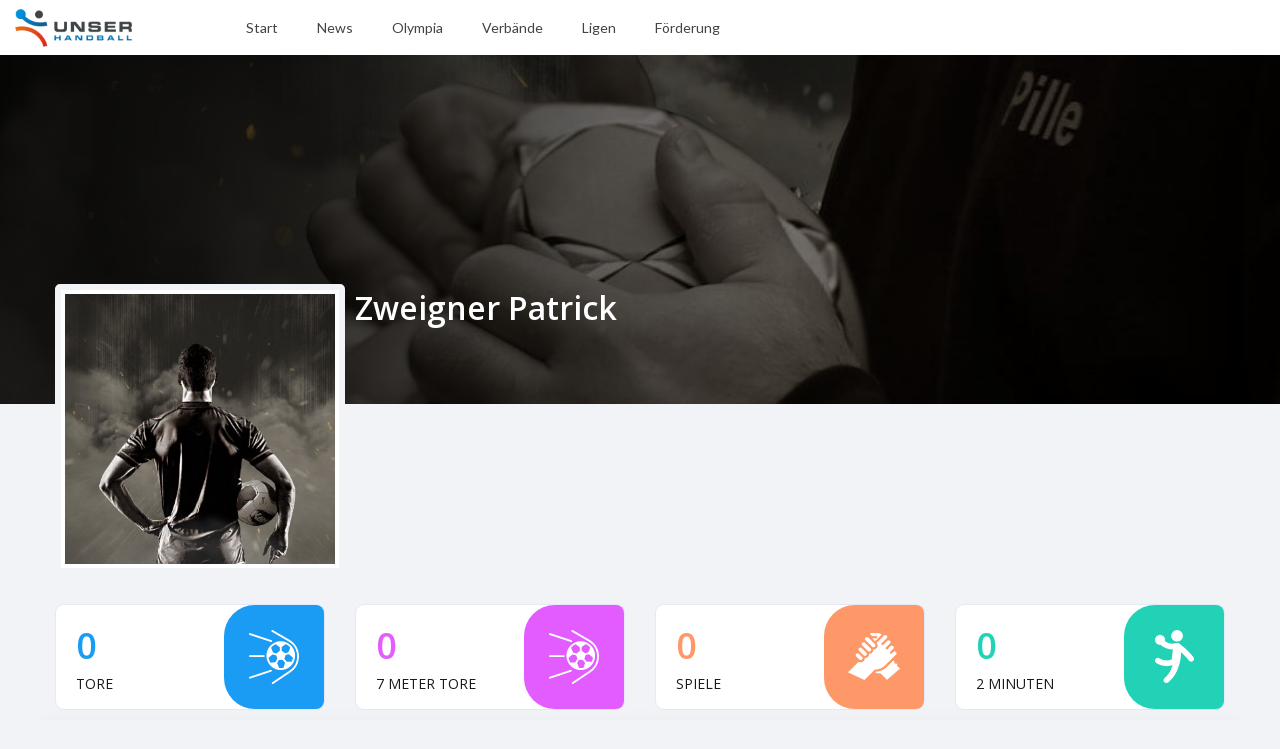

--- FILE ---
content_type: text/html; charset=utf-8
request_url: https://unserhandball.de/de/Zweigner-Patrick_pe_b1a64a35-2836-4052-ac1d-a9398f4957da
body_size: 4250
content:




<!DOCTYPE html>
<html lang="en">
<head>
    <meta charset="utf-8">
    <meta name="author" content="Unser Handball GmbH">
    <meta http-equiv="x-ua-compatible" content="ie=edge">
    <meta name="viewport" content="width=device-width, initial-scale=1">

    <title>
    Patrick Zweigner
</title>
    
    <meta name="title" content="Patrick Zweigner">
    <meta name="description" content="Alle Daten zu Patrick Zweigner auf einem Blick » UnserHandball.de">
    <!-- Facebook -->
    <meta property="og:image:height" content="315">
    <meta property="og:image:width" content="602">
    <meta property="og:description" content="Alle Daten zu Patrick Zweigner auf einem Blick » UnserHandball.de">
    <meta property="og:title" content="Patrick Zweigner">
    <meta property="og:url" content="https://unserhandball.de">
    <meta property="og:image" content="https://unserhandball.de/static/filler/UnserHandball_handball.jpg">


    <!-- Favicon -->
    <link rel="apple-touch-icon" sizes="180x180" href="/static/favicon/apple-touch-icon.1436d3676e60.png">
    <link rel="icon" type="image/png" sizes="32x32" href="/static/favicon/favicon-32x32.e22cc42cfb8c.png">
    <link rel="icon" type="image/png" sizes="16x16" href="/static/favicon/favicon-16x16.74f283764a70.png">
    <link rel="manifest" href="/static/favicon/site.65f535bf6f1f.webmanifest">
    <link rel="mask-icon" href="/static/favicon/safari-pinned-tab.0e7ad5dd2d79.svg" color="#135091">
    <meta name="apple-mobile-web-app-title" content="Unser Handball">
    <meta name="application-name" content="Unser Handball">
    <meta name="msapplication-TileColor" content="#000000">
    <meta name="theme-color" content="#ffffff">

    <!-- all css here -->
    <link href="/static/css/bootstrap.min.4f5ccef7639b.css" rel="stylesheet" type="text/css" />
    <link async href="/static/css/fontawesome.min.5f01c2c670bf.css" rel="stylesheet" type="text/css" />
    <link async href="/static/css/owl.carousel.min.a7d93a79c12d.css" rel="stylesheet" type="text/css" />
    <link href="/static/css/helper.eaff2bb43f97.css" rel="stylesheet" type="text/css" />
    <link href="/static/css/style.50f65a3b5bcd.css" rel="stylesheet" type="text/css" />
    <link href="/static/css/style_custom.6c838951e163.css" rel="stylesheet" type="text/css" />
    <link href="/static/css/responsive.d6f09e96c79b.css" rel="stylesheet" type="text/css" />
    <link href="/static/webfonts/fa-brands-400.0896516daa9e.woff2" rel="preload" as="font" crossorigin/>
    <link href="/static/webfonts/fa-solid-900.a265bbc20e40.woff2" rel="preload" as="font" crossorigin/>

</head>
<body>
    

    <header class="header_top">
        <div class="container-fluid">
            <div class="row align-items-center">
                <div class="col-lg-2 col-8 text-left">
                    <!--logo start-->
                    <div class="logo">
                        <a href="/">
                            <img src="/static/img/header_logo.822757d7084c.png" alt="" height="38px">
                        </a>
                    </div>
                    <!--logo end-->
                </div>
                <div class="col-lg-8 col-4">
                    <!--menu start-->
                    
<ul id="menu">
    <li class="nav-item">
        <a href="/de/" class="nav-link ">Start</a>
    </li>
    <li class="nav-item">
        <a href="/de/news/" class="nav-link  menu_link">News</a>
    </li>
    <li class="nav-item">
        <a href="/de/Olympia_tm_5edd29c5-b0f4-4e09-8aa6-4a996f89b643/" class="nav-link menu_link">Olympia</a>
    </li>
    <li class="nav-item">
        <a href="/de/association/" class="nav-link  menu_link">Verbände</a>
    </li>
    <li class="nav-item">
        <a href="/de/league/" class="nav-link  menu_link">Ligen</a>
    </li>
    <li class="nav-item">
        <a href="/carrd/foerderung" class="nav-link menu_link">F&ouml;rderung</a>
    </li>





</ul>

                    <!--menu end-->

                    <div class="hamburger-menu">
                        <span class="line-top"></span>
                        <span class="line-center"></span>
                        <span class="line-bottom"></span>
                    </div>

                    <!-- Ofcanvas-menu -->
                    <div class="ofcavas-menu">
                        <!--menu start-->
                        
<ul >
    <li class="nav-item">
        <a href="/de/" class="nav-link ">Start</a>
    </li>
    <li class="nav-item">
        <a href="/de/news/" class="nav-link  menu_link">News</a>
    </li>
    <li class="nav-item">
        <a href="/de/Olympia_tm_5edd29c5-b0f4-4e09-8aa6-4a996f89b643/" class="nav-link menu_link">Olympia</a>
    </li>
    <li class="nav-item">
        <a href="/de/association/" class="nav-link  menu_link">Verbände</a>
    </li>
    <li class="nav-item">
        <a href="/de/league/" class="nav-link  menu_link">Ligen</a>
    </li>
    <li class="nav-item">
        <a href="/carrd/foerderung" class="nav-link menu_link">F&ouml;rderung</a>
    </li>





</ul>

                        
                    </div>
                    <!-- Ofcanvas-menu END-->
                </div>

                
            </div>
        </div>
    </header>
    <!-- end header -->

    


    
        
    

    <!-- Breadcrumb-->
    


    
<!-- hero_slider start -->
<div class="hero_slider position-relative">
    <div class="item" style="background-image: url(/static/filler/background_sw_01_person_ball.ba020dff5491.jpg);">
    </div>
</div>
<!-- hero_slider end -->

<!-- duhail profile start -->
<div class="duhail_wrapper players_wrapper" style="margin-top: -120px; margin-bottom: 0;">
    <div class="container">
        <div class="row duhail_center">
            <div class="col-xl-3 col-lg-3 col-12">
                <div class="duhail_img">
                    
                        <img src="/static/filler/profile_man.f63d4e065ccf.jpg" style="max-width:290px; max-height:290px; display: block; margin-left: auto; margin-right: auto;" class="img-responsive img-thumbnail" >
                    
                </div>
            </div>
            <div class="col-xl-9 col-lg-9 col-12">
                <div class="duhail_box">
                    <div class="duhail_name">
                        <div class="du_text">
                            <h2>Zweigner Patrick</h2>
                            
                        </div>
                    </div>

                </div>
            </div>
        </div>
    </div>
</div>
<!-- duhail profile end -->
<!-- play vs start -->
<div class="playvs_wrapper mt-0">
    <div class="container">
        <div class="row">
            <div class="col-xl-3 col-lg-3 col-sm-6 mt_30">
                <div class="static d-flex align-items-center justify-content-between static_box_1">
                    <div class="static_txt">
                        <p>0</p>
                        <span>Tore</span>
                    </div>
                    <div class="box_shape">
                        <img src="/static/img/icon_4.5f1610c94a8d.png" alt="">
                    </div>
                </div>
            </div>
            <div class="col-xl-3 col-lg-3 col-sm-6 mt_30">
                <div class="static d-flex align-items-center justify-content-between static_box_2">
                    <div class="static_txt">
                        <p>0</p>
                        <span>7 Meter Tore</span>
                    </div>
                    <div class="box_shape">
                        <img src="/static/img/icon_4.5f1610c94a8d.png" alt="">
                    </div>
                </div>
            </div>
            <div class="col-xl-3 col-lg-3 col-sm-6 mt_30">
                <div class="static d-flex align-items-center justify-content-between static_box_3">
                    <div class="static_txt">
                        <p>0</p>
                        <span>Spiele</span>
                    </div>
                    <div class="box_shape">
                        <img src="/static/img/icon_3.3fc7097061b0.png" alt="">
                    </div>
                </div>
            </div>
            <div class="col-xl-3 col-lg-3 col-sm-6 mt_30">
                <div class="static d-flex align-items-center justify-content-between static_box_4">
                    <div class="static_txt">
                        <p>0</p>
                        <span>2 Minuten</span>
                    </div>
                    <div class="box_shape">
                        <img src="/static/img/icon_5.f7eb62398b5f.png" alt="">
                    </div>
                </div>
            </div>
        </div>
    </div>
</div>
<!-- play vs end -->


<!-- played start -->
<div class="played_wrapper">
    <div class="container">
        
        <div class="row">
            <div class="col-xl-12 col-lg-12 mt_30">
                <div class="box_wrapper last_wrap">
                    <div class="box_header">
                        <h3>Vereinshistorie</h3>

                    </div>
                    <div class="box_body">
                        <div class="row pb-4">
                            
                            <div class="col-md-3 mt_30">
                                <div class="box_1" style="box-shadow: none;border: 1px solid #e4e4e4;">
                                    <img src="/uploads/uh_files/2020/9/28/8c5f98535a554122592343bdc8b11254d0243976a57f500fcc77da97cdf2399f.png" alt="">
                                    <h4 class="mt_15">Rhein-Neckar Löwen</h4>
                                    <p class="mt_5">In der HBL Herren 2020/2021</p>

                                    <a href="/de/Rhein-Neckar-Loewen-Herren-2020-2021_ts_331b2c22-abf1-4905-b854-fe9113f79528" class="learn_more_btn mt_25">Mehr erfahren</a>
                                </div>
                            </div>
                            
                            <div class="col-md-3 mt_30">
                                <div class="box_1" style="box-shadow: none;border: 1px solid #e4e4e4;">
                                    <img src="/uploads/uh_files/2020/9/28/8c5f98535a554122592343bdc8b11254d0243976a57f500fcc77da97cdf2399f.png" alt="">
                                    <h4 class="mt_15">Rhein-Neckar Löwen</h4>
                                    <p class="mt_5">In der HBL Herren 2019/2020</p>

                                    <a href="/de/Rhein-Neckar-Loewen-Herren-2019-2020_ts_b5061e96-0eb7-41e4-9e20-f356e9ba3e88" class="learn_more_btn mt_25">Mehr erfahren</a>
                                </div>
                            </div>
                            
                            <div class="col-md-3 mt_30">
                                <div class="box_1" style="box-shadow: none;border: 1px solid #e4e4e4;">
                                    <img src="/uploads/uh_files/2020/9/28/8c5f98535a554122592343bdc8b11254d0243976a57f500fcc77da97cdf2399f.png" alt="">
                                    <h4 class="mt_15">Rhein-Neckar Löwen</h4>
                                    <p class="mt_5">In der HBL Herren 2018/2019</p>

                                    <a href="/de/Rhein-Neckar-Loewen-Herren-2018-2019_ts_7de1c331-e3e9-41fc-ae89-66900e89410d" class="learn_more_btn mt_25">Mehr erfahren</a>
                                </div>
                            </div>
                            
                            <div class="col-md-3 mt_30">
                                <div class="box_1" style="box-shadow: none;border: 1px solid #e4e4e4;">
                                    <img src="/uploads/uh_files/2020/9/28/8c5f98535a554122592343bdc8b11254d0243976a57f500fcc77da97cdf2399f.png" alt="">
                                    <h4 class="mt_15">Rhein-Neckar Löwen</h4>
                                    <p class="mt_5">In der HBL Herren 2017/2018</p>

                                    <a href="/de/Rhein-Neckar-Loewen-Herren-2017-2018_ts_317adc1f-2781-4da1-bc78-959293cd8f87" class="learn_more_btn mt_25">Mehr erfahren</a>
                                </div>
                            </div>
                            
                            <div class="col-md-3 mt_30">
                                <div class="box_1" style="box-shadow: none;border: 1px solid #e4e4e4;">
                                    <img src="/uploads/uh_files/2020/9/28/8c5f98535a554122592343bdc8b11254d0243976a57f500fcc77da97cdf2399f.png" alt="">
                                    <h4 class="mt_15">Rhein-Neckar Löwen</h4>
                                    <p class="mt_5">In der HBL Herren 2016/2017</p>

                                    <a href="/de/Rhein-Neckar-Loewen-Herren-2016-2017_ts_c1775aa4-9b39-47fc-9fdf-e28b3931ed52" class="learn_more_btn mt_25">Mehr erfahren</a>
                                </div>
                            </div>
                            
                        </div>

                    </div>
                </div>
            </div>
        </div>
    </div>
</div>
<!-- played end -->




    <!-- Miss you something start -->
    <div class="tournament_wrapper" style="margin-bottom: 0;">
        <div class="container">
            <div class="row align-items-xl-center">
                <div class="col-xl-12 col-lg-12 col-12 mt_30">
                    <div class="box_wrapper last_wrap">
                        <div class="box_header">
                            <h3>Fehlt dir was?</h3>
                        </div>
                        <div class="box_body">
                            <p>
                                <b>Du kannst deinen Verein oder deine Liga noch nicht finden?</b>
                            </p>
                            <p style="margin-bottom:5px;">
                                Wir arbeiten mit Hochdruck daran, die Verbandsstruktur für Dich zeitnah bereitzustellen.
                            </p>

                            <p>
                                <b>Dein Verein oder Verband soll der nächste sein?</b>
                            </p>
                            <p style="margin-bottom:5px;">
                                Du hast Verbesserungsvorschläge, Feedback oder weitere Content Ideen? Zögere nicht und schreibe uns:
                            </p>

                            <p>
                                <i class="fas fa-at"></i> info@unserhandball.de
                            </p>
                            <p style="margin-bottom:15px;">
                                <i class="fab fa-facebook-square"></i>
                                <a href="http://facebook.com/UnserHandball" target="_blank" rel="noopener noreferrer">Facebook.com/UnserHandball</a>
                            </p>
                        </div>
                    </div>
                </div>
            </div>
        </div>
    </div>
    <!-- Miss you something end -->

    <footer style="margin-top:30px;">
        <div class="container">
            <div class="row align-items-center">
                <div class="col-md-3 text-center text-md-left">
                    <a href="/de/">
                        <img src="/static/img/footer_logo.0f68c1a2e751.png" class="img-fluid" alt="">
                    </a>
                    <span style="color:#ffffff;padding-left:15px;">
                        &copy;  2026
                    </span>
                </div>
                <div class="col-md-6 text-center text-md-left">
                    <span style="color:#ffffff;padding-left:15px;">Partner:</span>
                    <a href="/de/BARMER-und-unserhandball-de-kooperieren_news_4a9f1c56-e575-44fe-bcab-547081785cfe">
                        <img src="/static/partner/167px-BARMER_Logo.62da8ac1857e.png" class="img-fluid" alt="Logo Barmer">
                    </a>
                    <a href="https://www.greenvertical.de" target="_blank" style="padding-left:15px;">
                        <img src="/static/partner/logo_greenvertical_white.8076841dc7db.png" class="img-fluid" alt="Logo 7 Hills Neo">
                    </a>
                    <a href="https://www.7hn.de" target="_blank" style="padding-left:15px;">
                        <img src="/static/partner/7hillsneo_logo_h38.538c4f2927a4.png" class="img-fluid" alt="Logo 7 Hills Neo" style="height:15px;">
                    </a>
                </div>
                <div class="col-md-3 text-center text-md-right">
                    <ul>
                        <li>
                            <a href="/privacy">
                                Datenschutz
                            </a>
                        </li>
                        <!--<li><a href="#">&Uuml;ber uns</a></li>-->
                        <li>
                            <a href="/impressum">
                                Impressum
                            </a>
                        </li>
                        <!--<li><a href="#">Hilfe</a></li>
                        <li><a href="#"><img src="/static/img/question.df9621dd6392.png" class="img-fluid" alt=""></a></li>-->
                    </ul>
                </div>
            </div><!-- row -->
        </div><!-- container -->
    </footer>

    <div class="mobile_footer">
        <div>
            <a href="/de/">
                <button type="button">
                    <i class="fas fa-home"></i>
                    Start
                </button>
            </a>
        </div>
        
    </div><!-- mobile_footer -->



    <!--====== BACK TO TOP START ======-->
    <a href="#" class="back-to-top"><i class="fa fa-angle-up"></i></a>
    <!--====== BACK TO TOP ENDS ======-->

    <!-- all js here -->
    <script src="/static/js/jquery-3.5.1.min.dc5e7f18c8d3.js"></script>
    <script src="/static/js/plugins.727260aa0104.js"></script>
    <script src="/static/js/main.698885b33b03.js"></script>
    
        <!-- Google tag (gtag.js) -->
        <script async src="https://www.googletagmanager.com/gtag/js?id=G-VW37M1562Z"></script>
        <script>
            window.dataLayer = window.dataLayer || [];
            function gtag(){dataLayer.push(arguments);}
            gtag('js', new Date());

            gtag('config', 'G-VW37M1562Z');
        </script>
    

</body>
</html>
